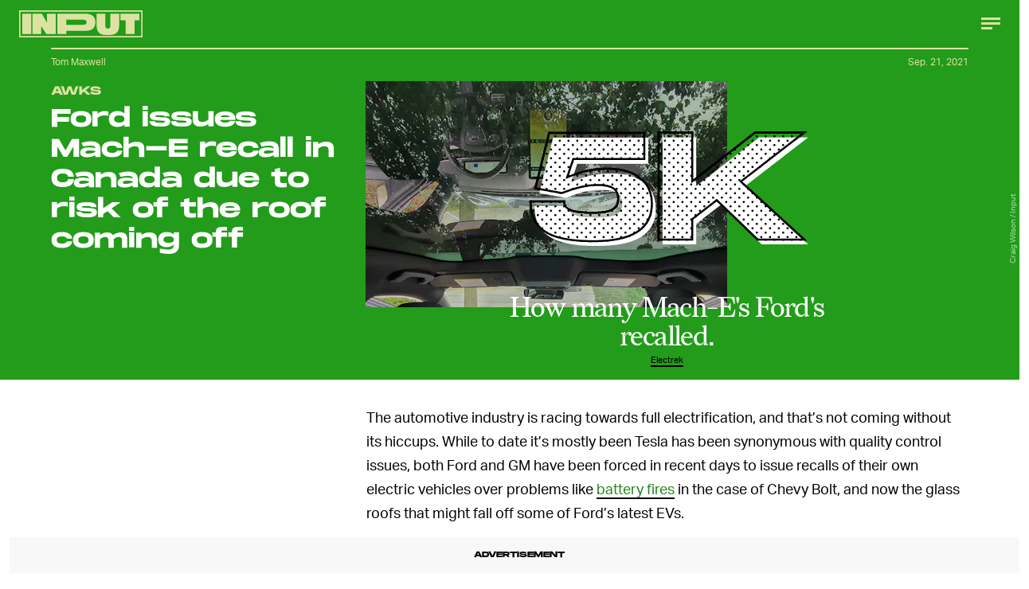

--- FILE ---
content_type: text/html; charset=utf-8
request_url: https://www.google.com/recaptcha/api2/aframe
body_size: 268
content:
<!DOCTYPE HTML><html><head><meta http-equiv="content-type" content="text/html; charset=UTF-8"></head><body><script nonce="AazpfBCWNxnWnwvLUdOjDw">/** Anti-fraud and anti-abuse applications only. See google.com/recaptcha */ try{var clients={'sodar':'https://pagead2.googlesyndication.com/pagead/sodar?'};window.addEventListener("message",function(a){try{if(a.source===window.parent){var b=JSON.parse(a.data);var c=clients[b['id']];if(c){var d=document.createElement('img');d.src=c+b['params']+'&rc='+(localStorage.getItem("rc::a")?sessionStorage.getItem("rc::b"):"");window.document.body.appendChild(d);sessionStorage.setItem("rc::e",parseInt(sessionStorage.getItem("rc::e")||0)+1);localStorage.setItem("rc::h",'1768717892796');}}}catch(b){}});window.parent.postMessage("_grecaptcha_ready", "*");}catch(b){}</script></body></html>

--- FILE ---
content_type: text/javascript;charset=UTF-8
request_url: https://pub.doubleverify.com/dvtag/28302690/DV1106764/pub.js
body_size: 15459
content:
/* HouseHold LegacyLayer */
(()=>{var Oe=Object.defineProperty,Et=Object.defineProperties,_t=Object.getOwnPropertyDescriptor,bt=Object.getOwnPropertyDescriptors;var $e=Object.getOwnPropertySymbols;var Ct=Object.prototype.hasOwnProperty,Pt=Object.prototype.propertyIsEnumerable;var we=(s,e,t)=>e in s?Oe(s,e,{enumerable:!0,configurable:!0,writable:!0,value:t}):s[e]=t,C=(s,e)=>{for(var t in e||(e={}))Ct.call(e,t)&&we(s,t,e[t]);if($e)for(var t of $e(e))Pt.call(e,t)&&we(s,t,e[t]);return s},ge=(s,e)=>Et(s,bt(e)),o=(s,e)=>Oe(s,"name",{value:e,configurable:!0});var u=(s,e,t,r)=>{for(var n=r>1?void 0:r?_t(e,t):e,i=s.length-1,l;i>=0;i--)(l=s[i])&&(n=(r?l(e,t,n):l(n))||n);return r&&n&&Oe(e,t,n),n};var a=(s,e,t)=>we(s,typeof e!="symbol"?e+"":e,t);var f=(s,e,t)=>new Promise((r,n)=>{var i=m=>{try{d(t.next(m))}catch(h){n(h)}},l=m=>{try{d(t.throw(m))}catch(h){n(h)}},d=m=>m.done?r(m.value):Promise.resolve(m.value).then(i,l);d((t=t.apply(s,e)).next())});var c=[];var _=[];for(let s=0;s<256;++s)_.push((s+256).toString(16).slice(1));function We(s,e=0){return(_[s[e+0]]+_[s[e+1]]+_[s[e+2]]+_[s[e+3]]+"-"+_[s[e+4]]+_[s[e+5]]+"-"+_[s[e+6]]+_[s[e+7]]+"-"+_[s[e+8]]+_[s[e+9]]+"-"+_[s[e+10]]+_[s[e+11]]+_[s[e+12]]+_[s[e+13]]+_[s[e+14]]+_[s[e+15]]).toLowerCase()}o(We,"unsafeStringify");var qe,It=new Uint8Array(16);function De(){if(!qe){if(typeof crypto=="undefined"||!crypto.getRandomValues)throw new Error("crypto.getRandomValues() not supported. See https://github.com/uuidjs/uuid#getrandomvalues-not-supported");qe=crypto.getRandomValues.bind(crypto)}return qe(It)}o(De,"rng");var wt=typeof crypto!="undefined"&&crypto.randomUUID&&crypto.randomUUID.bind(crypto),Ue={randomUUID:wt};function Ot(s,e,t){var n,i,l;if(Ue.randomUUID&&!e&&!s)return Ue.randomUUID();s=s||{};let r=(l=(i=s.random)!=null?i:(n=s.rng)==null?void 0:n.call(s))!=null?l:De();if(r.length<16)throw new Error("Random bytes length must be >= 16");if(r[6]=r[6]&15|64,r[8]=r[8]&63|128,e){if(t=t||0,t<0||t+16>e.length)throw new RangeError(`UUID byte range ${t}:${t+15} is out of buffer bounds`);for(let d=0;d<16;++d)e[t+d]=r[d];return e}return We(r)}o(Ot,"v4");var Ne=Ot;var Q=o(()=>Ne(),"uuid");var ie=o((s,e)=>(...t)=>{try{let r=s(...t);return r instanceof Promise?r.then(n=>n,n=>e(n,...t)):r}catch(r){return e(r,...t)}},"withErrorHandler");var ae,le,ue,k=class k{constructor(e,t){a(this,"collections",new Set);a(this,"children",new k.Set);a(this,"beforeDestroyed");this.beforeDestroyed=t!=null?t:()=>{};for(let[r,n]of Object.entries(e))Object.defineProperty(this,r,{value:n});e.parent!=null&&(e.parent.destroyed?this.destroy():e.parent.children.add(this))}static Create(e,t){return new k(e,t)}static CreateRoot(e,t){return new k(e,t)}destroy(){if(this.beforeDestroyed!=null){try{this.beforeDestroyed(this)}catch(e){}for(let e of this.children)e.destroy();this.beforeDestroyed=void 0;for(let e of this.collections)e.delete(this)}return this}get destroyed(){return this.beforeDestroyed==null}};o(k,"EntityClass"),a(k,"Set",(ae=class extends Set{add(t){return t.destroyed||(t.collections.add(this),super.add(t)),this}delete(t){return t.collections.delete(this),super.delete(t)}clear(){for(let t of this.values())t.collections.delete(this);super.clear()}peek(){return this.values().next().value}conjure(t){let r=this.peek();return r==null&&(r=t(),this.add(r)),r}},o(ae,"EntitySet"),ae)),a(k,"Map",(le=class extends Map{set(t,r){return t.destroyed||(t.collections.add(this),super.set(t,r)),this}delete(t){return t.collections.delete(this),super.delete(t)}clear(){for(let t of this.keys())t.collections.delete(this);return super.clear()}summon(t,r){let n=super.get(t);return n==null&&(n=r,this.set(t,n)),n}conjure(t,r){let n=super.get(t);return n==null&&(n=r(),this.set(t,n)),n}},o(le,"EntityMap"),le)),a(k,"Link",(ue=class extends k.Map{get(t){return super.conjure(t,()=>new k.Set)}},o(ue,"EntityLink"),ue));var ne=k,S;(i=>(i.Set=ne.Set,i.Map=ne.Map,i.Link=ne.Link,i.Create=ne.Create,i.CreateRoot=ne.CreateRoot))(S||(S={}));var Ae=class Ae{constructor(e,t,r){a(this,"_message","unknown");a(this,"_trace",[]);a(this,"_silenced",!1);if(e instanceof Ae)return e.addToTrace(r,t);typeof e=="object"&&e!=null&&"message"in e&&typeof e.message=="string"?this._message=e.message:this._message=`${e}`,this.addToTrace(r,t)}get message(){return this._message}get trace(){return this._trace}get silenced(){return this._silenced}silence(){return this._silenced=!0,this}addToTrace(e,t){return this._trace.unshift(e),this.maybeCompleteTrace(t),this}maybeCompleteTrace(e){return f(this,null,function*(){let t=this._trace.length;yield Promise.resolve(),yield Promise.resolve(),yield Promise.resolve(),!this.silenced&&t===this._trace.length&&e(this)})}};o(Ae,"TracedError");var pe=Ae;var Me=class Me{constructor(e){a(this,"moduleInstances",new Map);a(this,"methodsToExecute",[]);a(this,"errorHandlers",[]);a(this,"activeSession",null);a(this,"executedMethodIndex",0);this.initializeModules(e)}initializeModules(e){let t=e.map(r=>this.createModule(r));for(let r of t)this.applyModuleDecoration(r),this.applyExecuteDecoration(r),this.applyPluginDecoration(r),this.applyErrorDecoration(r),this.applyCatchErrorDecoration(r)}get session(){if(this.activeSession==null)throw new Error("Core has no active session");return this.activeSession}inject(e){let t=this.modules,r=[];for(let n of e){let i=t[n.name];i==null?r.push(n):this.moduleInstances.set(n,i)}this.initializeModules(r),this.execute()}get(e){return this.getModule(e)}execute(){this.activeSession==null&&(this.activeSession=S.CreateRoot({id:Q()}));for(let e of this.methodsToExecute.slice(this.executedMethodIndex))e();this.executedMethodIndex=this.methodsToExecute.length}reset(){this.activeSession!=null&&(this.activeSession.destroy(),this.activeSession=null,this.executedMethodIndex=0)}get modules(){let e={};for(let[t,r]of this.moduleInstances)e[t.name]=r;return e}getModule(e){let t=this.moduleInstances.get(e);if(t==null)throw new Error(`module not in core: ${e.name}`);return t}createModule(e){if(e.prototype.moduleConfig==null)throw new Error(`not a module: ${e.name}`);let t=new e;return t.core=this,this.moduleInstances.set(e,t),t}applyModuleDecoration(e){var r;let t=e.constructor.prototype.moduleConfig;for(let{method:n}of t)e[n]=ie(e[n].bind(e),(i,...l)=>{throw this.traceError(i,`${e.constructor.name}.${n}(${l.map(d=>typeof d).join(",")})`)});(r=e.plugins)!=null||(e.plugins={}),e.pluginFunctions={};for(let n of Object.keys(e.plugins))e.pluginFunctions[n]=[],e.plugins[n]=(...i)=>{let l=[];for(let d of e.pluginFunctions[n])d(l,...i);return l}}applyExecuteDecoration(e){var r;let t=(r=e.constructor.prototype.executeConfig)!=null?r:[];for(let{method:n}of t)this.methodsToExecute.push(ie(e[n],i=>{this.traceError(i,"@execute")}))}applyPluginDecoration(e){var r;let t=(r=e.constructor.prototype.pluginConfig)!=null?r:[];for(let{PluggableClass:n,category:i,method:l}of t)this.getModule(n).pluginFunctions[i].push(ie((d,...m)=>{d.push(e[l](...m))},d=>{this.traceError(d,`@plugin(${n.name},'${i}')`)}))}applyErrorDecoration(e){var r;let t=(r=e.constructor.prototype.errorConfig)!=null?r:[];for(let{method:n}of t)this.errorHandlers.push(ie(e[n],i=>{i instanceof pe&&i.silence()}))}applyCatchErrorDecoration(e){var r;let t=(r=e.constructor.prototype.catchErrorConfig)!=null?r:[];for(let{method:n}of t)e[n]=ie(e[n],i=>{this.traceError(i,"@catchError")})}traceError(e,t){return new pe(e,r=>this.reportError(r),t)}reportError(e){for(let t of this.errorHandlers)t(e.message,[...e.trace])}};o(Me,"Core");var me=Me;var Le=[],ve=Le;var p=o(s=>{let e=s.prototype,t=Object.getOwnPropertyNames(e).filter(r=>{var n;return r!=="constructor"&&((n=Object.getOwnPropertyDescriptor(e,r))==null?void 0:n.value)instanceof Function});e.moduleConfig=t.map(r=>({method:r})),Le.push(s)},"moduleClass"),z=o(s=>e=>{},"attachModule"),P=o((s,e)=>{var t;s.executeConfig=(t=s.executeConfig)!=null?t:[],s.executeConfig.push({method:e})},"executeMethod"),T=o((s,e)=>(t,r)=>{var n;t.pluginConfig=(n=t.pluginConfig)!=null?n:[],t.pluginConfig.push({PluggableClass:s,category:e,method:r})},"pluginMethod"),fe=o((s,e)=>{var t;s.catchErrorConfig=(t=s.catchErrorConfig)!=null?t:[],s.catchErrorConfig.push({method:e})},"catchErrorMethod"),ke=o((s,e)=>{var t;s.errorConfig=(t=s.errorConfig)!=null?t:[],s.errorConfig.push({method:e})},"errorMethod");var Ee=o(s=>{let e=s.split("/").map(n=>n.trim()).filter(n=>n.length>0);if(e.length<2)return;let t=e[0].split(",",1)[0],r=Number(t);return Number.isNaN(r)?void 0:`${r}`},"getNetworkCodeFromAdUnit");var de=o(s=>{if(s==null)return[];let e=He(s);return e!=null?[e]:Array.isArray(s)?s.map(He).filter(t=>t!=null):[]},"parseSlotSizes"),He=o(s=>{if(s==null)return null;if(typeof s=="string")return{label:s};if(Array.isArray(s)){if(s.length===1&&typeof s[0]=="string")return{label:s[0]};if(s.length===2&&typeof s[0]=="number"&&typeof s[1]=="number")return{width:s[0],height:s[1]}}if(typeof s=="object"){let{label:e,width:t,height:r}=s;if(typeof t=="number"&&typeof r=="number")return{width:t,height:r};if(typeof e=="string")return{label:e}}return null},"parseSlotSize");var Xe=o(s=>{try{return s.getSizes()}catch(e){return[]}},"getGptSlotSizesSafe");var Je=o((s,e)=>{let t=s.getAdUnitPath(),r=Ee(t);return{id:t,network:r,sizes:de(Xe(s)),position:e!=null?s.getTargeting(e)[0]:void 0}},"gptSlotToAdUnit");var X=class{_getConfiguredAdServers(){try{return c}catch(e){return[]}}get(e,t){if(t!=null)return this._getConfiguredAdServers().find(r=>r.type===e&&r.adServerAccountId===t)}};o(X,"AdServerConfigs"),X=u([p],X);var R=class{constructor(){a(this,"timeFunction",new S.Map)}window(){return window}document(){return this.window().document}pageUrl(){var e,t;return(t=(e=this.window().location)==null?void 0:e.href)!=null?t:""}hostname(){return new URL(this.pageUrl()).hostname}time(){return this.timeFunction.conjure(this.core.session,()=>{let e=this.window(),t=!1;try{t=typeof e.performance.now()=="number"}catch(r){}return t?()=>Math.floor(e.performance.now()):()=>e.Date.now()})()}sendBeacon(e){try{let t=this.window().navigator;typeof(t==null?void 0:t.sendBeacon)=="function"?t.sendBeacon(e):new Image().src=e}catch(t){}}};o(R,"Env"),R=u([p],R);var y=class{constructor(){a(this,"plugins",{slotDiscovered:o((e,t)=>[],"slotDiscovered")});a(this,"slots",new S.Set)}getSlot(e,t){for(let r of this.slots)if(r.adServer===e&&r.elementId===t)return r}getSlots(e){let t=[...this.slots];return e==null?t:t.filter(r=>r.adServer===e)}createSlot(e,t,r,n,i,l){let d=this.getSlot(e,r);d!=null&&d.destroy();let m=S.Create({parent:this.core.session,adServer:e,elementId:r,adUnit:n,adServerConfig:i,uuid:Q(),creationTime:Date.now()});return this.slots.add(m),l==null||l(m),this.plugins.slotDiscovered(m,t),m}};o(y,"SlotStore"),y=u([p],y);var he=o((...s)=>{let e=[];for(let t of s)if(t!=null)for(let r of t)e.includes(r)||e.push(r);return e},"mergeUnique");var v=class{constructor(){a(this,"plugins",{getAdServerTargeting:o((e,t)=>[],"getAdServerTargeting"),setAdServerTargeting:o((e,t,r)=>[],"setAdServerTargeting")});a(this,"globalTargeting",{});a(this,"slotTargeting",new S.Map)}getGlobalTargeting(e){var t;return(t=this.globalTargeting[e])!=null?t:{}}_getSlotTargeting(e){return this.slotTargeting.summon(e,{})}_getTargetingKeys(e){return he(Object.keys(this.getGlobalTargeting(e.adServer)),Object.keys(this._getSlotTargeting(e)))}_getTargetingValues(e,t){return he(this.getGlobalTargeting(e.adServer)[t],this._getSlotTargeting(e)[t])}getTargeting(e){let t={};for(let r of this._getTargetingKeys(e))t[r]=this._getTargetingValues(e,r);return t}setSlotTargeting(e,t,r=!1){var l;let n=Object.keys(t),i=this._getSlotTargeting(e);for(let d of n)i[d]=he(t[d],r?(l=this.slotTargeting.get(e))==null?void 0:l[d]:null);this.setAdServerTargeting(e,n)}setGlobalTargeting(e,t,r=!1){var i,l;let n=Object.keys(t);for(let d of e){for(let m of n)(l=(i=this.globalTargeting)[d])!=null||(i[d]={}),this.globalTargeting[d][m]=he(t[m],r?this.globalTargeting[d][m]:null);for(let m of this.core.get(y).getSlots(d))this.setAdServerTargeting(m,n)}}getAdServerTargeting(e,t){var r;return(r=this.plugins.getAdServerTargeting(e,t).find(n=>n.length!==0))!=null?r:[]}setAdServerTargeting(e,t){t==null&&(t=this._getTargetingKeys(e));for(let r of t)this.plugins.setAdServerTargeting(e,r,this._getTargetingValues(e,r))}_onSlotDiscovered(e){this.setAdServerTargeting(e)}};o(v,"TargetingHub"),u([T(y,"slotDiscovered")],v.prototype,"_onSlotDiscovered",1),v=u([p],v);var qt=[[/((\?)|&)(?:amp_lite|fr=operanews)/g,"$2"],[/(^https?:\/\/)(www\.)/g,"$1"],[/(((\?)|&|%3F|%26|;)(?:utm_campaign|utm_source|utm_content|utm_term|utm_viral|utm_medium|utm_identifier|utm_key|fb_source|referrer|referer|ref|rand|rnd|randid|\.?rand|\.?partner|cb|count|adid|session|sessionid|session_redirect|param\d|userinfo|uid|refresh|ocid|ncid|clickenc|fbclid|amp_js_v|amp_gsa|ns_source|ns_campaign|ns_mchanel|ns_mchannel|ns_linkname|ns_fee|src|ex_cid|usqp|source|xid|trkid|utm_social-type|mbid|utm_brand|__twitter_impression|utm_referrer|CMP|cmp|_cmp|cq_cmp)=[^&]*)/g,"$3"],[/[/.]amp(?:\/[?&]*)?$/g,""],[/((\?)|&)(?:outputType|isFollow|suppressMediaBar|cid|ICID|icid|bdk|wtu_id_h|utm_placement|intcmp|_native_ads|traffic_source|entry|\.tsrc|autoplay|autostart|dc_data|influencer|pubdate|utm_hp_ref|redirect|service|refresh_ce|refresh_cens|xcmg|target_id|_amp)=[^&]*/g,"$2"],[/(\?|&)(?:amp)(?:&|$|=[^&]*)/g,"$1"]],Dt=[[/(?:\/|\/\?|\?|&|\/\$0|#[\s\S]*)+$/g,""],[/(?:\/|\/\?|\?|&|\/\$0|#[\s\S]*)+$/g,""]],Ze=o((s,e)=>{for(let[t,r]of s)e=e.replace(t,r);return e},"replaceByRules"),et=o(s=>{let e=Ze(qt,s);return Ze(Dt,e)},"normalizeUrl");var tt=o(s=>s.split("?",1)[0].split("#",1)[0],"stripUrlQuery");var D=class{getTagInfo(){return typeof CTX=="undefined"||typeof CMP=="undefined"?null:{ctx:CTX,cmp:CMP}}getShortCommitId(){return"e6b31d4"}getBuildTimestamp(){return 1768716033904}getAuthToken(){return typeof AUTH_TOKEN=="undefined"?"default":AUTH_TOKEN}};o(D,"DefinedVariables"),D=u([p],D);var rt=o((s,e)=>{try{let t=new URLSearchParams(s),r=t.get("ctx"),n=t.get("cmp");if(r!=null&&n!=null)return{ctx:r,cmp:n,prefetch:e,legacy:!0}}catch(t){}return null},"parseInfo"),st=o(s=>{var e;return s.pathname!=="/signals/pub.js"?null:(e=rt(s.search,!0))!=null?e:rt(s.hash.substring(1).split("?")[0],!1)},"parseLegacyPagetagUrl");var Ut=1e3,Nt=/^\/dvtag\/([^/]+)\/([^/]+)\/pub\.js$/,b=class{constructor(){a(this,"visit");a(this,"tagInfo");a(this,"currentScriptBaseUrlCache");a(this,"plugins",{newVisit:o(e=>[],"newVisit"),overrideTagInfo:o(e=>[],"overrideTagInfo")});a(this,"_normalizeUrl",et)}_initialize(){this.getTagInfo(),this.getCurrentScriptBaseUrl(),this.updateVisit(!1),this.plugins.newVisit(this.visit),this._installNavigationListener()}getTagInfo(){var e;if(this.tagInfo==null){try{this.tagInfo=this._parseTagInfo()}catch(r){}(e=this.tagInfo)!=null||(this.tagInfo={ctx:"unknown",cmp:"unknown"});let t=this.plugins.overrideTagInfo(this.tagInfo);t.length>0&&(this.tagInfo=C(C({},this.tagInfo),t[0]))}return this.tagInfo}_parseTagInfo(){let e=this.core.get(D).getTagInfo();if(e!=null)return e;let t=this._getCurrentScriptSrc();if(t==null)return null;let r=new URL(t,"https://pub.doubleverify.com"),n=r.pathname,i=Nt.exec(n);if(i!=null){let[,l,d]=i;return{ctx:l,cmp:d}}return st(r)}_getCurrentScriptSrc(){var e,t;return(t=(e=this.core.get(R).window().document.currentScript)==null?void 0:e.getAttribute("src"))!=null?t:null}getCurrentScriptBaseUrl(){if(this.currentScriptBaseUrlCache!==void 0)return this.currentScriptBaseUrlCache;let e=this._getCurrentScriptSrc();if(e==null)return null;try{e.startsWith("//")&&(e="https:"+e);let{origin:t,pathname:r}=new URL(e),n=r.split("/").slice(0,-1).join("/");return this.currentScriptBaseUrlCache=`${t}${n}/`,this.currentScriptBaseUrlCache}catch(t){return null}}updateVisit(e=!0){var r,n;let t=this.getStrippedPageUrl();if(this.visit==null||this.visit.strippedUrl!==t){let i=Q();this.visit={strippedUrl:t,normalizedUrl:this._normalizeUrl(this.core.get(R).window().location.href),uuid:i,sessionUuid:(n=(r=this.visit)==null?void 0:r.sessionUuid)!=null?n:i},e&&this.plugins.newVisit(this.visit)}return this.visit}getVisit(){var e;return(e=this.visit)!=null?e:this.updateVisit(!1)}getStrippedPageUrl(){return tt(this.core.get(R).window().location.href)}getNormalizedPageUrl(){return this.getVisit().normalizedUrl}getVisitUuid(){return this.getVisit().uuid}getSessionUuid(){return this.getVisit().sessionUuid}_installNavigationListener(){var r;let e=this.core.get(R).window(),t=o(()=>this.updateVisit(!0),"cb");((r=e.navigation)==null?void 0:r.addEventListener)!=null?e.navigation.addEventListener("navigatesuccess",t):setInterval(t,Ut)}};o(b,"Context"),u([P],b.prototype,"_initialize",1),b=u([p],b);var oe=o(()=>(...s)=>[],"apiPlugin"),I=class{constructor(){a(this,"plugins",{queueAdRequest:oe(),defineSlot:oe(),adRendered:oe(),adRemoved:oe(),getTargeting:oe(),addEventListener:o((e,t)=>[],"addEventListener"),removeEventListener:o((e,t)=>[],"removeEventListener"),toggleDebugMode:oe(),_debugScriptLoaded:oe()})}_initialize(){var r;let e=this.core.get(R).window(),t=(r=e.dvtag)!=null?r:{};e.dvtag=t,t.queueAdRequest=this.queueAdRequest,t.defineSlot=this.defineSlot,t.adRendered=this.adRendered,t.adRemoved=this.adRemoved,t.getTargeting=this.getTargeting,t.addEventListener=this.addEventListener,t.removeEventListener=this.removeEventListener,t.toggleDebugMode=this.toggleDebugMode,t._debugScriptLoaded=this._debugScriptLoaded}queueAdRequest(...e){this.plugins.queueAdRequest(...e)}defineSlot(...e){this.plugins.defineSlot(...e)}adRendered(...e){this.plugins.adRendered(...e)}adRemoved(...e){this.plugins.adRemoved(...e)}getTargeting(...e){var t;return(t=this.plugins.getTargeting(...e)[0])!=null?t:{}}addEventListener(e,t){this.plugins.addEventListener(e,t)}removeEventListener(e,t){this.plugins.removeEventListener(e,t)}toggleDebugMode(...e){this.plugins.toggleDebugMode(...e)}_debugScriptLoaded(...e){this.plugins._debugScriptLoaded(...e)}};o(I,"Api"),u([P],I.prototype,"_initialize",1),I=u([p],I);var Ge=class Ge{constructor(){a(this,"pending",[]);a(this,"flushing",!1)}push(e){this.pending.push(e),this.flush()}flush(){return f(this,null,function*(){var t;if(this.flushing)return;this.flushing=!0;let e=this.pending.shift();for(;e!=null;){try{yield e.promise}catch(r){}try{(t=e.callback)==null||t.call(e)}catch(r){}e=this.pending.shift()}this.flushing=!1})}};o(Ge,"AsyncQueue");var _e=Ge;var A=class{constructor(){a(this,"plugins",{adRequestQueued:o(e=>[],"adRequestQueued"),adRequestTimedOut:o(e=>[],"adRequestTimedOut"),adRequestBeforeRelease:o(e=>[],"adRequestBeforeRelease"),adRequestCompleted:o(e=>[],"adRequestCompleted")});a(this,"queue",new _e);a(this,"adRequestCounter",0)}_queueAdRequest(e={}){var i,l;let t={index:this.adRequestCounter++,status:"queued",timeoutValue:(i=e.timeout)!=null?i:0,onDvtagReadyCalled:(l=e.timestamp)!=null?l:0,waitingStarted:new Date().getTime(),internal:e.internal};this.core.get(b).updateVisit(),this.plugins.adRequestQueued(t);let r=e.callback;r===void 0?e.callback=()=>{}:r===null?t.status="tag-timeout":e.callback=()=>{t.status="queue-timeout",t.callbackCalled=new Date().getTime(),e.callback=null,this.plugins.adRequestTimedOut(t);try{r()}catch(d){}};let n=o(()=>{if(e.callback!=null){e.callback=null,t.status="success",t.callbackCalled=new Date().getTime(),this.plugins.adRequestBeforeRelease(t);try{r==null||r()}catch(d){}}else this.plugins.adRequestBeforeRelease(t);t.waitingEnded=new Date().getTime(),this.plugins.adRequestCompleted(t)},"onAsyncOperationsCompleted");this.queue.push({callback:n,adRequest:t})}delayAdRequests(e){this.queue.push({promise:e})}};o(A,"AdRequestQueue"),u([T(I,"queueAdRequest")],A.prototype,"_queueAdRequest",1),A=u([p],A);var nt="DVR",K=class{constructor(){a(this,"plugins",{dvRequiredDataUpdated:o(e=>[],"dvRequiredDataUpdated")});a(this,"_pageSignalsRequestIds",new S.Map);a(this,"_userSignalsRequestIds",new S.Map)}getRequestIds(){var t,r;let e=[...(t=this._userSignalsRequestIds.get(this.core.session))!=null?t:[],...(r=this._pageSignalsRequestIds.get(this.core.session))!=null?r:[]];return e.length>0?e.join(","):null}recordRequiredDataAndGetTargeting(e,t){let r=C({},t),n=r[nt];return n!=null&&((e?this._pageSignalsRequestIds:this._userSignalsRequestIds).set(this.core.session,n),this.plugins.dvRequiredDataUpdated(this.getRequestIds()),delete r[nt]),r}};o(K,"DvRequiredData"),K=u([p],K);var Qe="qt_loaded";var U=class{constructor(){a(this,"cache",new S.Map)}_performFetchJson(e,t){return f(this,null,function*(){let r=this.core.get(R).window().fetch,n=e;if(t!=null&&t.authToken){let i=this.core.get(D).getAuthToken(),l=new URL(e);l.searchParams.set("token",i),n=l.href}try{return yield r(n).then(i=>i.json())}catch(i){return null}})}fetchJson(e,t){return f(this,null,function*(){let r=this.cache.summon(this.core.session,{}),n=r[e];return n==null&&(n=this._performFetchJson(e,t),r[e]=n),yield n})}};o(U,"Fetch"),U=u([p],U);var Se=["BSC","ABS","CCT","CBS"],Be=["IDS"],Te=["VLP","TVP"],Lt=[...Se,...Be,...Te],ko=[...Se,...Be,...Te].filter(s=>s!=="CCT"),ot=o(s=>Lt.includes(s.toUpperCase()),"isSignal"),it=o(s=>Te.includes(s.toUpperCase()),"isSlotSignal"),at=o(s=>Be.includes(s.toUpperCase()),"isUserSignal"),lt=o(s=>Se.includes(s.toUpperCase()),"isPageSignal");var be=o(s=>s==null?"":`@${s}`,"getPositionSuffix");var kt=/^(\d+)x(\d+)$/,ut=o(s=>s==="all"?[]:s.split(",").map(e=>{let t=e.match(kt);return t==null?{label:e}:{width:parseInt(t[1],10),height:parseInt(t[2],10)}}),"stringToSlotSizes"),Ve=o(s=>s.length===0?"all":s.map(({width:e,height:t,label:r})=>r!=null?r:`${e}x${t}`).join(","),"slotSizesToString"),dt=o(s=>s==null?"":s.length>0&&s.every(({label:r})=>r==null)?Ve(s):"","slotSizesToStringIfSpecific");var Qt="https://pub.doubleverify.com/dvtag/signals/",N=class{_getBaseUrl(e){let t=this.core.get(b),{ctx:r,cmp:n}=t.getTagInfo(),i=t.getNormalizedPageUrl();try{i=new URL(i).origin}catch(d){}let l=new URL(e,Qt);return l.searchParams.set("ctx",r),l.searchParams.set("cmp",n),l.searchParams.set("url",i),l}getUserTargetingUrl(e){let t=this._getBaseUrl("ids/pub.json");return e.includes("IDS")&&t.searchParams.set("ids","1"),t.href}getPageTargetingUrl(e,t){let r=this._getBaseUrl("bsc/pub.json");return r.searchParams.set("url",t),e.includes("BSC")&&r.searchParams.set("bsc","1"),e.includes("ABS")&&r.searchParams.set("abs","1"),e.includes("CBS")&&r.searchParams.set("cbs","1"),e.includes("CCT")&&r.searchParams.set("cct","1"),r.href}getSlotTargetingUrl(e,t){var i;let r=this._getBaseUrl("vlp/pub.json");e.includes("VLP")&&r.searchParams.set("vlp","1"),e.includes("TVP")&&r.searchParams.set("tvp","1");let n=0;for(let l of t){let{id:d,position:m,sizes:h}=(i=l.adUnit)!=null?i:{},E=d+be(m);r.searchParams.set(`slot-${n++}-${E}`,dt(h))}return r.href}};o(N,"SignalsUrlBuilder"),N=u([p],N);var J=class{constructor(){a(this,"cache",{})}_fetchFreshSignals(e,t){return f(this,null,function*(){if(!t.some(lt))return{};let r=this.core.get(N).getPageTargetingUrl(t,e),n=yield this.core.get(U).fetchJson(r,{authToken:!0});return n instanceof Object?n:{}})}fetchSignals(e,t=3){return f(this,null,function*(){let r=this.core.get(b),n=r.getNormalizedPageUrl(),i=r.getStrippedPageUrl();this.cache[i]==null&&(this.cache[i]=this._fetchFreshSignals(n,e));let l=yield this.cache[i];return this.core.get(b).getStrippedPageUrl()!==i&&t>0?this.fetchSignals(e,t-1):l})}};o(J,"PageSignals"),J=u([p],J);var Z=class{constructor(){a(this,"cache",{});a(this,"pendingSlots",[]);a(this,"pendingBulkRequest",null)}_scheduleBulkRequest(e){return f(this,null,function*(){yield Promise.resolve();let t=this.core.get(N).getSlotTargetingUrl(e,this.pendingSlots);this.pendingSlots=[],this.pendingBulkRequest=null;let r=yield this.core.get(U).fetchJson(t,{authToken:!0});return r instanceof Array?r:[]})}_fetchFreshSignals(e,t){return f(this,null,function*(){if(!t.some(it))return{};let r=this.pendingSlots.push(e)-1;this.pendingBulkRequest==null&&(this.pendingBulkRequest=this._scheduleBulkRequest(t));let i=(yield this.pendingBulkRequest)[r];return i instanceof Object?i:{}})}_getCacheKey(e){var d,m;let{id:t,position:r,sizes:n}=(d=e.adUnit)!=null?d:{},i=t+be(r),l=(m=n==null?void 0:n.map(h=>{var E;return(E=h.label)!=null?E:`${h.width}x${h.height}`}).sort().join(","))!=null?m:"";return`${i}#${l}`}fetchSignals(e,t){return f(this,null,function*(){let r=this._getCacheKey(e);return this.cache[r]==null&&(this.cache[r]=this._fetchFreshSignals(e,t)),this.cache[r]})}};o(Z,"SlotSignals"),Z=u([p],Z);var ee=class{constructor(){a(this,"cache")}_fetchFreshSignals(e){return f(this,null,function*(){if(!e.some(at))return{};let t=this.core.get(N).getUserTargetingUrl(e),r=yield this.core.get(U).fetchJson(t,{authToken:!0});return r instanceof Object?r:{}})}fetchSignals(e){return f(this,null,function*(){return this.cache==null&&(this.cache=this._fetchFreshSignals(e)),this.cache})}};o(ee,"UserSignals"),ee=u([p],ee);var je=o(s=>[...new Set(s.filter(ot).map(e=>e.toLowerCase()))],"getGreenlightSignal");var x=class{constructor(){a(this,"plugins",{getEnabledSignals:o(()=>[],"getEnabledSignals"),getEnabledAdServers:o(()=>[],"getEnabledAdServers"),userTargetingUpdated:o(e=>[],"userTargetingUpdated"),pageTargetingUpdated:o(e=>[],"pageTargetingUpdated"),slotTargetingUpdated:o((e,t)=>[],"slotTargetingUpdated")})}getEnabledSignals(){return this.plugins.getEnabledSignals()}getEnabledAdServers(){return this.plugins.getEnabledAdServers()}_initialize(){this.getUserTargeting(),this.getPageTargeting()}_onAdRequestQueued(){this.getPageTargeting()}_onSlotDiscovered(e){this.getEnabledAdServers().includes(e.adServer)&&this.getSlotTargeting(e)}getUserTargeting(){return f(this,null,function*(){let e=this._fetchUserTargeting();return this.core.get(A).delayAdRequests(e),e})}getPageTargeting(){return f(this,null,function*(){let e=this._fetchPageTargeting();return this.core.get(A).delayAdRequests(e),e})}getSlotTargeting(e){return f(this,null,function*(){let t=this._fetchSlotTargeting(e);return this.core.get(A).delayAdRequests(t),t})}_fetchUserTargeting(){return f(this,null,function*(){let e=yield this.core.get(ee).fetchSignals(this.getEnabledSignals()),t=this.core.get(K).recordRequiredDataAndGetTargeting(!1,e);return this.core.get(v).setGlobalTargeting(this.getEnabledAdServers(),t),this._updateGlobalGreenlightSignal(t),this.plugins.userTargetingUpdated(t),t})}_fetchPageTargeting(){return f(this,null,function*(){let e=yield this.core.get(J).fetchSignals(this.getEnabledSignals()),t=this.core.get(K).recordRequiredDataAndGetTargeting(!0,e);return this.core.get(v).setGlobalTargeting(this.getEnabledAdServers(),t),this._updateGlobalGreenlightSignal(t),this.plugins.pageTargetingUpdated(t),t})}_fetchSlotTargeting(e){return f(this,null,function*(){if(e.adServer==="ast")return{};let t=yield this.core.get(Z).fetchSignals(e,this.getEnabledSignals());return this.core.get(v).setSlotTargeting(e,t),this._updateSlotGreenlightSignal(e,t),this.plugins.slotTargetingUpdated(e,t),t})}_updateGlobalGreenlightSignal(e){this.core.get(v).setGlobalTargeting(this.getEnabledAdServers(),{[Qe]:je(Object.keys(e))},!0)}_updateSlotGreenlightSignal(e,t){this.core.get(v).setSlotTargeting(e,{[Qe]:je(Object.keys(t))},!0)}};o(x,"Signals"),u([P],x.prototype,"_initialize",1),u([T(A,"adRequestQueued")],x.prototype,"_onAdRequestQueued",1),u([T(y,"slotDiscovered")],x.prototype,"_onSlotDiscovered",1),x=u([p],x);var M=class{constructor(){a(this,"pq",null)}getPq(){return this.pq==null&&(this.pq=this._initialize()),this.pq}getPts(){let e=this.getPq();return e.PTS==null&&(e.PTS={}),e.PTS}setApi(e){let t=this.getPq();t!=null&&(t.init=()=>{},t.loadSignals=e.loadSignals,t.loadSignalsForSlots=e.loadSignalsForSlots,t.getTargeting=e.getTargeting)}_pushToDvtagCmd(...e){var r,n;let t=this.core.get(R).window();t.dvtag=(r=t.dvtag)!=null?r:{},t.dvtag.cmd=(n=t.dvtag.cmd)!=null?n:[],t.dvtag.cmd.push(...e)}_initialize(){var n,i;let e=this.core.get(R).window();e.PQ=(n=e.PQ)!=null?n:{};let t=e.PQ;if(t.loaded)return{cmd:[],PTS:{}};t.loaded=!0,t.PTS=(i=t.PTS)!=null?i:{};let r=t.cmd;return t.cmd={push:o(l=>this._pushToDvtagCmd(l),"push")},Array.isArray(r)&&this._pushToDvtagCmd(...r),t}};o(M,"LegacyPq"),M=u([p],M);var ct=o(s=>{var r,n,i;let e=Q(),t={id:(n=(r=s.adUnitPath)!=null?r:s.invCode)!=null?n:s.tagId,sizes:de(ut((i=s.sizes)!=null?i:"all")),position:s.position};return{elementId:e,adUnit:t}},"parseLegacyAdUnit");var gt=o((s,e)=>{var n;let t=(n=s.IDS)==null?void 0:n[0];if(t==null)return;let r=parseInt(t);isNaN(r)||(e.IDS=r)},"setUserTargetingOnPts"),pt=o((s,e)=>{for(let t of Se)s[t]!=null&&(e[t]=s[t])},"setPageTargetingOnPts"),mt=o((s,e,t)=>{var d,m,h,E,L,se;let{adUnit:r}=s;if((r==null?void 0:r.id)==null)return;let n=r.id,i=Ve((d=r.sizes)!=null?d:[]),l=r.position;for(let H of Te){let Ie=e[H];Ie!=null&&((m=t[H])!=null||(t[H]={}),(E=(h=t[H])[n])!=null||(h[n]={}),t[H][n][i]=Ie[0],l!=null&&((se=(L=t[H][n])[l])!=null||(L[l]={}),t[H][n][l][i]=Ie[0]))}},"setSlotTargetingOnPts");var B=class{_initialize(){this.core.get(M).setApi({loadSignals:this.loadSignals.bind(this),loadSignalsForSlots:this.loadSignalsForSlots.bind(this),getTargeting:this.getTargeting.bind(this)})}_setUserTargetingOnPts(e){let t=this.core.get(M).getPts();gt(e,t)}_setPageTargetingOnPts(e){let t=this.core.get(M).getPts();pt(e,t)}_setSlotTargetingOnPts(e,t){let r=this.core.get(M).getPts();mt(e,t,r)}loadSignals(e,t){return f(this,null,function*(){yield this._onDvtagReady("loadSignals",t)})}loadSignalsForSlots(e,t,r){return f(this,null,function*(){let n=this.core.get(x),i=this.core.get(y);for(let d of e){let m=d.getSlotElementId(),h=i.getSlot("gpt",m);if(h==null){let E=Ee(d.getAdUnitPath()),L=this.core.get(X).get("gpt",E),se=L==null?void 0:L.adPositionKey;h=i.createSlot("gpt",0,m,Je(d,se),L)}n.getSlotTargeting(h)}let l=typeof t=="function"?t:r;yield this._onDvtagReady("loadSignalsForSlots",l)})}getTargeting(e,t){return f(this,null,function*(){var l;let r=this.core.get(x),n=this.core.get(y);for(let d of(l=e.adUnits)!=null?l:[]){let{elementId:m,adUnit:h}=ct(d),E=n.createSlot("legacy-api",0,m,h);r.getSlotTargeting(E)}let i=o(()=>t==null?void 0:t(void 0,this.core.get(M).getPts()),"callback");yield this._onDvtagReady("getTargeting",i)})}_getPubAdsTargeting(e){var t,r,n;return(n=(r=(t=this.core.get(R).window().googletag)==null?void 0:t.pubads)==null?void 0:r.call(t).getTargeting(e))!=null?n:[]}_onDvtagReady(e,t){return f(this,null,function*(){yield new Promise(r=>{this.core.get(R).window().dvtag.queueAdRequest({callback:o(()=>{try{t==null||t()}catch(n){}r()},"callback"),timestamp:new Date().getTime(),timeout:750,internal:!0})})})}};o(B,"LegacyLayer"),u([P],B.prototype,"_initialize",1),u([T(x,"userTargetingUpdated")],B.prototype,"_setUserTargetingOnPts",1),u([T(x,"pageTargetingUpdated")],B.prototype,"_setPageTargetingOnPts",1),u([T(x,"slotTargetingUpdated")],B.prototype,"_setSlotTargetingOnPts",1),B=u([p],B);var Y=class{constructor(){a(this,"plugins",{adRemoved:o(e=>[],"adRemoved")})}_monitorAdRemoval(e){let t=this.core.get(R).document().getElementById(e.elementId);if(t==null)return;S.Create({parent:e,observer:new MutationObserver(n=>{let i=n.length,l=0,d=t.children.length;for(let m=n.length-1;m>=0;m--){let h=n[m];if(d===0){this.plugins.adRemoved(e);break}if(l===i-1)break;let E=h.removedNodes.length-h.addedNodes.length;d+=E,l++}})},({parent:n,observer:i})=>{i.disconnect(),this.plugins.adRemoved(n)}).observer.observe(t,{childList:!0})}};o(Y,"AdRemoved"),u([T(y,"slotDiscovered")],Y.prototype,"_monitorAdRemoval",1),Y=u([p],Y);var G=class{constructor(){a(this,"adEmpty",new S.Map);a(this,"adRequestInFlight",new S.Map);a(this,"nonEmptyAdResponses",new S.Map);a(this,"creatives",new S.Link);a(this,"plugins",{adRequested:o(e=>[],"adRequested"),adRequestedOrInferred:o(e=>[],"adRequestedOrInferred"),adRendered:o((e,t)=>[],"adRendered"),adRemoved:o(e=>[],"adRemoved")})}setAdRequested(e){this.adRequestInFlight.set(e,!0),this.plugins.adRequested(e),this.plugins.adRequestedOrInferred(e)}setAdRendered(e,t){this.adRequestInFlight.get(e)!==!0&&this.plugins.adRequestedOrInferred(e),this._setAdRemoved(e),this.adEmpty.set(e,!1),this.adRequestInFlight.set(e,!1),t!=null&&this.nonEmptyAdResponses.set(e,this.nonEmptyAdResponses.summon(e,0)+1);let r=null;if(t!=null){let n=this.core.get(R).time();r=S.Create(C({parent:e,timestamp:n},t)),this.creatives.get(e).add(r)}this.plugins.adRendered(e,r)}_setAdRemoved(e){if(this.adEmpty.get(e)===!1){this.adEmpty.set(e,!0);for(let t of this.creatives.get(e))t.destroy();this.plugins.adRemoved(e)}}getNonEmptyAdRenderedCount(e){return this.nonEmptyAdResponses.summon(e,0)}};o(G,"AdServerHub"),u([T(Y,"adRemoved")],G.prototype,"_setAdRemoved",1),G=u([p],G);var ht=o(s=>{if(typeof s=="string"||Array.isArray(s)&&s.length===2&&s.every(e=>typeof e=="number"))return s;if(s!=null&&typeof s.width=="number"&&typeof s.height=="number")return[s.width,s.height]},"cleanSizeInput");var te=o(s=>{if(typeof s=="string")return s;if(typeof s=="number")return`${s}`},"cleanStringInput");var V=class{_defineSlot(e,t={}){if(typeof e!="string"||t==null||typeof t!="object")return;let r={id:te(t.id),network:te(t.network),sizes:t.sizes!=null?de(t.sizes):void 0,position:te(t.position)};this.core.get(y).createSlot("custom",0,e,r)}_adRendered(e,t){if(typeof e!="string"||t==null||typeof t!="object")return;let r=this.core.get(y).getSlot("custom",e);if(r==null)return;let n={type:"display",advertiserId:te(t.advertiserId),campaignId:te(t.campaignId),creativeId:te(t.creativeId),lineItemId:te(t.lineItemId),renderedSize:ht(t.renderedSize)};this.core.get(G).setAdRendered(r,n)}_getTargeting(e){let t=this.core.get(v);if(typeof e!="string")return t.getGlobalTargeting("custom");let r=this.core.get(y).getSlot("custom",e);return r==null?t.getGlobalTargeting("custom"):t.getTargeting(r)}};o(V,"CustomAdServer"),u([T(I,"defineSlot")],V.prototype,"_defineSlot",1),u([T(I,"getTargeting")],V.prototype,"_getTargeting",1),V=u([p],V);var St=o((s,e)=>(e==null?void 0:e.structuredClone)!=null?e.structuredClone(s):JSON.parse(JSON.stringify(s)),"deepClone");var Tt=o(s=>{if(typeof s!="object"||s===null||Array.isArray(s))return!1;let e=s;return e.gdprApplies!==void 0&&typeof e.gdprApplies!="boolean"&&e.gdprApplies!==0&&e.gdprApplies!==1||e.eventStatus!=="tcloaded"&&e.eventStatus!=="cmpuishown"&&e.eventStatus!=="useractioncomplete"&&e.eventStatus!==void 0||e.tcString!==void 0&&typeof e.tcString!="string"?!1:e.gdprApplies===!1||e.gdprApplies===0||e.gdprApplies===void 0?!(e.tcString!==void 0||e.purpose!==void 0||e.vendor!==void 0||e.publisher!==void 0):!(typeof e.tcString!="string"||!Bt(e.purpose)||!Vt(e.vendor)||!jt(e.publisher))},"isValidTCData"),Bt=o(s=>{if(typeof s!="object"||s===null)return!1;let e=s;return Ce(e.consents)&&Ce(e.legitimateInterests)},"isValidPurposeObject"),Vt=o(s=>{if(typeof s!="object"||s===null)return!1;let e=s;return Ce(e.consents)&&Ce(e.legitimateInterests)},"isValidVendorObject"),jt=o(s=>{if(typeof s!="object"||s===null||s===void 0)return!1;let e=s;return!(e.restrictions!==void 0&&!Ft(e.restrictions))},"isValidPublisherObject"),Ce=o(s=>typeof s!="object"||s===null?!1:Object.entries(s).every(([e,t])=>{let r=parseInt(e,10);return!isNaN(r)&&(typeof t=="boolean"||t===void 0)}),"isRecordOfBooleansOrUndefined"),Ft=o(s=>typeof s!="object"||s===null?!1:Object.entries(s).every(([e,t])=>{let r=parseInt(e,10);return isNaN(r)||typeof t!="object"||t===null?!1:Object.entries(t).every(([n,i])=>{let l=parseInt(n,10),d=Number(i);return!isNaN(l)&&!isNaN(d)&&d>=0&&d<=3})}),"isValidPublisherRestrictions");var Re=126,Rt=2,zt=20,Kt=250;var $=class{constructor(){a(this,"firstResultPromise",new S.Map);a(this,"tcState",new S.Map);a(this,"declaredPurposes",new S.Map);a(this,"plugins",{signalReady:o(()=>[],"signalReady")})}getTcState(){return C({},this.tcState.conjure(this.core.session,()=>({apiAvailable:this._getCmpApi()!=null,applies:"",signalSettled:!1,tcString:""})))}getDeclaredPurposes(){return C({},this.declaredPurposes.conjure(this.core.session,()=>({purposes:[],flexiblePurposes:[2,7,8,10],legIntPurposes:[2,7,8,10]})))}getTcStateAsync(){return f(this,null,function*(){return yield this._getTcStatePromise(),this.getTcState()})}apiAvailable(){return this.getTcState().apiAvailable}applies(){let e=this.getTcState();return e.applies==="1"?!0:e.applies==="0"?!1:void 0}hasLegalBasis(e){let{applies:t,tcString:r,purpose:n,vendor:i}=this.getTcState();if(t!=="1"||r===""||n==null||i==null)return;let l=this._getActiveLegalBasis(e);if(l!=null)return l===0?!1:l===1?n.consents[e]===!0&&i.consent===!0:n.legitimateInterests[e]===!0&&i.legitimateInterest===!0}_getTcStatePromise(){return f(this,null,function*(){return this.firstResultPromise.conjure(this.core.session,()=>this._monitorTcState()).catch(()=>{})})}_monitorTcState(){return f(this,null,function*(){let e=yield this._getCmpApiAsync();if(e!=null){try{e("getVendorList",Rt,(t,r)=>{var n;if(r===!0&&((n=t==null?void 0:t.vendors)==null?void 0:n[Re])!=null){let{purposes:i,flexiblePurposes:l,legIntPurposes:d}=t.vendors[Re];this._setDeclaredPurposes({purposes:i,flexiblePurposes:l,legIntPurposes:d})}})}catch(t){}yield new Promise(t=>{try{e("addEventListener",Rt,(r,n)=>{n===!0&&Tt(r)&&this._setTcState(r),t()})}catch(r){t()}})}})}_getCmpApiAsync(){return f(this,null,function*(){let e=this.core.get(R).window(),t=this._getCmpApi(),r=0;for(;t==null&&r<zt;)r++,yield new Promise(n=>e.setTimeout(n,Kt)),t=this._getCmpApi();return t})}_getCmpApi(){let t=this.core.get(R).window().__tcfapi;if(typeof t=="function")return t}_setDeclaredPurposes(e){this.declaredPurposes.set(this.core.session,{purposes:[...e.purposes],flexiblePurposes:[...e.flexiblePurposes],legIntPurposes:[...e.legIntPurposes]})}_setTcState(e){let t=this._convertTcDataToTcState(e);this.tcState.set(this.core.session,t),t.signalSettled&&this.plugins.signalReady()}_convertTcDataToTcState(e){let t=e.gdprApplies==null?"":e.gdprApplies===!0||e.gdprApplies===1?"1":"0",r=e.eventStatus==="tcloaded"||e.eventStatus==="useractioncomplete"||t==="0",n={apiAvailable:!0,applies:t,signalSettled:r,tcString:""};return!(e.gdprApplies===!0||e.gdprApplies===1)||e.tcString===""?n:ge(C({},n),{tcString:e.tcString,purpose:St(e.purpose),vendor:{legitimateInterest:e.vendor.legitimateInterests[Re]===!0,consent:e.vendor.consents[Re]===!0},publisherRestrictions:this._extractDvRestrictions(e.publisher.restrictions)})}_extractDvRestrictions(e){let t={};for(let[r,n]of Object.entries(e)){let i=n[Re];i!=null&&(t[Number(r)]=i)}return t}_getActiveLegalBasis(e){let t=this.getDeclaredPurposes(),{publisherRestrictions:r}=this.getTcState();if(r==null)return;let n=r[e];if(n===0)return 0;let i=t.legIntPurposes.includes(e)?2:t.purposes.includes(e)?1:0;if(i===0)return 0;if(n===1||n===2){let l=n===1?1:2,d=t.flexiblePurposes.includes(e);return i===l||d?l:0}return i}};o($,"Gdpr"),u([P],$.prototype,"_getTcStatePromise",1),$=u([p],$);var Yt="https://vtrk.doubleverify.com",yt="dvtag",$t=1,q=class{constructor(){a(this,"sharedDataPoints");a(this,"legacyAdRequestsSeen",0)}_onAdRequestCompleted(e){if(e.internal&&(this.legacyAdRequestsSeen+=1),e.index>0&&!(e.internal&&this.legacyAdRequestsSeen===1))return;let{timeoutValue:t,onDvtagReadyCalled:r,callbackCalled:n}=e,i=n!=null?n-r:t,{applies:l,apiAvailable:d}=this.core.get($).getTcState();this.fireEvent(e.index===0?"ad-request":"legacy-ad-request",{cd111:e.status,cm106:e.index,cm107:i,cd112:e.internal?"legacy":"modern",cd115:l,cm116:d?1:0},{sampleInterval:$t})}_getSharedDataPoints(){if(this.sharedDataPoints==null){let e=this.core.get(b),t=this.core.get(D),r=this.core.get(R),{ctx:n,cmp:i,legacy:l}=e.getTagInfo(),d=r.hostname(),m=e.getSessionUuid(),h=t.getShortCommitId(),E=e.getCurrentScriptBaseUrl(),L;if(E!=null){let se=new URL(E);se.hostname.endsWith(".doubleverify.com")?L="com":se.hostname.endsWith(".dv.tech")&&(L="tech")}this.sharedDataPoints={cd102:h,cd103:"",cd107:m,cd109:l?"legacy":"modern",cd200:L,cd108:"",cd105:n,cd106:i,cd104:d}}return this.sharedDataPoints}fireEvent(e,t,{sampleInterval:r=1,trackerUuid:n=Q(),spoofWrapperId:i=!1}={}){if(Math.random()>=1/r)return;t=ge(C(C({},t),this._getSharedDataPoints()),{cd101:e,cm101:r});let l=ge(C({ec:yt,ea:t.cd101,ctx:i?yt:t.cd105,cmp:t.cd106},t),{cid:n,t:"event",v:1,z:n,cd160:n}),d=new URL(Yt);for(let[m,h]of Object.entries(l))h!=null&&d.searchParams.set(m,`${h}`);this.core.get(R).sendBeacon(d.href)}};o(q,"Events"),u([T(A,"adRequestCompleted")],q.prototype,"_onAdRequestCompleted",1),q=u([p],q);var W=class{constructor(){a(this,"restoreCount",0)}getRestoreCount(){return this.restoreCount}_restoreTargeting(){let e=this.core.get(v);for(let t of this.core.get(y).getSlots()){if(t.adServer==="custom"||t.adServer==="legacy-api")continue;let r=e.getTargeting(t),n=Object.keys(r)[0];n!=null&&e.getAdServerTargeting(t,n).length===0&&(e.setAdServerTargeting(t),this.restoreCount+=1)}}};o(W,"TargetingRestorer"),u([T(A,"adRequestQueued")],W.prototype,"_restoreTargeting",1),W=u([p],W);var ze=class ze{constructor(){a(this,"total",0);a(this,"dataPoints",0)}push(e){return this.total+=e,this.dataPoints+=1,this}get(){return this.total/this.dataPoints}getRounded(){return Math.round(this.get())}};o(ze,"Average");var ye=ze;var re=o(()=>{var s,e,t;return Math.floor((t=(e=(s=window.performance)==null?void 0:s.now)==null?void 0:e.call(s))!=null?t:Date.now())},"perfNowOrDateNow");var Ke=class Ke{constructor(){a(this,"_firstQueuedAdRequest",1/0);a(this,"_lastQueuedAdRequest",-1/0);a(this,"_firstReleasedAdRequest",1/0);a(this,"_lastReleasedAdRequest",-1/0);a(this,"_lastReleasedAdRequestTime",null);a(this,"_hasBeenSuccessful",!1)}setAdRequestQueued(e){this._firstQueuedAdRequest=Math.min(this._firstQueuedAdRequest,e),this._lastQueuedAdRequest=Math.max(this._lastQueuedAdRequest,e)}setAdRequestReleased(e){this._firstReleasedAdRequest=Math.min(this._firstReleasedAdRequest,e),this._lastReleasedAdRequest=Math.max(this._lastReleasedAdRequest,e),this._lastReleasedAdRequestTime=re()}getLastQueuedAdRequest(){return Number.isFinite(this._lastQueuedAdRequest)?this._lastQueuedAdRequest:null}getLastReleasedAdRequest(){return Number.isFinite(this._lastReleasedAdRequest)?this._lastReleasedAdRequest:null}getLastReleasedAdRequestTime(){return this._lastReleasedAdRequestTime}getLastSuccessfulAdRequest(){let e=Math.max(this._firstQueuedAdRequest,this._firstReleasedAdRequest),t=Math.min(this._lastQueuedAdRequest,this._lastReleasedAdRequest);return t<e?null:t}getPreviouslySuccessful(){return this._hasBeenSuccessful}markAdServerAdRequest(){this.getLastSuccessfulAdRequest()!=null&&(this._hasBeenSuccessful=!0),this._firstQueuedAdRequest=1/0,this._lastQueuedAdRequest=-1/0,this._firstReleasedAdRequest=1/0,this._lastReleasedAdRequest=-1/0,this._lastReleasedAdRequestTime=null}};o(Ke,"SlotAdRequestTracker");var Pe=Ke;var xe=(l=>(l.UNKNOWN="UNKNOWN",l.SEEN="SEEN",l.NOT_READY="NOT_READY",l.POSSIBLE_TIMEOUT="POSSIBLE_TIMEOUT",l.PREV_READY="PREV_READY",l.READY="READY",l))(xe||{});var Ye="dv_upt_slot_ready",Wt=["https://securepubads.g.doubleclick.net/gampad/ads?","https://pagead2.googlesyndication.com/gampad/ads?"],Ht=750,w=class{constructor(){a(this,"plugins",{onSlotRequested:o(()=>[],"onSlotRequested"),onSlotRequestValidated:o(()=>[],"onSlotRequestValidated")});a(this,"validateAdRequests",!1);a(this,"lastAdRequestQueued",null);a(this,"lastAdRequestReleased",null);a(this,"state",{adRequestTracker:new S.Map,triggered:new S.Map})}_getSlotAdRequestTracker(e){return this.state.adRequestTracker.conjure(e,()=>new Pe)}_onAdRequestQueued({index:e}){this.lastAdRequestQueued=e;for(let t of this.core.get(y).getSlots())this._getSlotAdRequestTracker(t).setAdRequestQueued(e),this.state.triggered.set(t,!1)}_onAdRequestBeforeRelease({index:e}){let t=this.core.get(v);this.lastAdRequestReleased=e;for(let r of this.core.get(y).getSlots())this._getSlotAdRequestTracker(r).setAdRequestReleased(e),this.validateAdRequests&&t.setSlotTargeting(r,{[Ye]:["1"]})}_onSlotDiscovered(e,t){t===0&&this.lastAdRequestQueued!=null&&this._getSlotAdRequestTracker(e).setAdRequestQueued(this.lastAdRequestQueued)}_determineReadyState(e){let t=this._getSlotAdRequestTracker(e),r=t.getLastQueuedAdRequest(),n=t.getLastSuccessfulAdRequest(),i=t.getPreviouslySuccessful();return n!=null?"READY":i?"PREV_READY":r!=null?"NOT_READY":Date.now()-e.creationTime>Ht?"SEEN":"UNKNOWN"}getSlotReadyStateOnAdServerAdRequest(e){let t=this._determineReadyState(e);if(t==="READY"){if(this.state.triggered.get(e)===!0)return{readyState:"PREV_READY"};this.state.triggered.set(e,!0);let r=this._getSlotAdRequestTracker(e).getLastReleasedAdRequestTime();return{readyState:t,readyFor:re()-r}}return{readyState:t}}_onSlotRequested(e){let{readyState:t,readyFor:r}=this.getSlotReadyStateOnAdServerAdRequest(e);this._getSlotAdRequestTracker(e).markAdServerAdRequest(),this.validateAdRequests&&this.core.get(v).setSlotTargeting(e,{[Ye]:["0"]}),this.plugins.onSlotRequested(e,t,r)}enableAdRequestValidation(){if(!this.validateAdRequests)try{let e=this._processResourceRequest.bind(this);new PerformanceObserver(r=>r.getEntries().forEach(e)).observe({type:"resource"}),this.validateAdRequests=!0}catch(e){}}_processResourceRequest(e){var t,r,n;try{if(Wt.every(d=>!e.name.startsWith(d)))return;let l=(r=(t=new URL(e.name).searchParams.get("prev_scp"))==null?void 0:t.split("|"))!=null?r:[];for(let d of l){let h=((n=new URLSearchParams(d).get(Ye))==null?void 0:n[0])==="1";this.plugins.onSlotRequestValidated(h)}}catch(i){}}};o(w,"SlotReadinessTracker"),u([T(A,"adRequestQueued")],w.prototype,"_onAdRequestQueued",1),u([T(A,"adRequestBeforeRelease"),T(A,"adRequestTimedOut")],w.prototype,"_onAdRequestBeforeRelease",1),u([T(y,"slotDiscovered")],w.prototype,"_onSlotDiscovered",1),u([T(G,"adRequested")],w.prototype,"_onSlotRequested",1),w=u([p],w);var Xt="implcheck",Jt=1e-4,Zt=5e3,er=5,O=class{constructor(){a(this,"enabled",!1);a(this,"totalInternalAdRequestQueuedCount",0);a(this,"totalAdRequestsCompletedCount",0);a(this,"totalSlotsRequestedCount",0);a(this,"totalSlotsRequestedOkCount",0);a(this,"totalTimeoutCount",0);a(this,"trackersSent",0);a(this,"totalValidatedAdServerRequests",{ok:0,notOk:0});a(this,"lastOnDvtagReadyCall",NaN);a(this,"slotReqAvgTimeSinceCall",new ye);a(this,"slotReqAvgTimeSinceDone",new ye);a(this,"batch",null)}isDebugForceEnabled(){return!1}_initialize(){this.enabled=this.core.get(O).isDebugForceEnabled()||Math.random()<Jt,this.enabled&&this.core.get(w).enableAdRequestValidation()}_onAdRequestQueued(e){this.enabled&&(this.lastOnDvtagReadyCall=re(),e.internal&&(this.totalInternalAdRequestQueuedCount+=1))}_onAdRequestCompleted(e){this.enabled&&(this.totalAdRequestsCompletedCount+=1,(e.status==="tag-timeout"||e.status==="queue-timeout")&&(this.totalTimeoutCount+=1))}_onSlotRequested(e,t,r){if(!this.enabled)return;let n=this._getOrStartBatch();this.totalSlotsRequestedCount+=1,t==="READY"&&(this.totalSlotsRequestedOkCount+=1),n.slots[t].push(e.elementId),r!=null&&(this.slotReqAvgTimeSinceDone.push(r),this.slotReqAvgTimeSinceCall.push(re()-this.lastOnDvtagReadyCall));let i=this._validateAdServerTargeting(e);i===1?n.targeting.extendedCount+=1:i===0&&(n.targeting.reducedCount+=1)}_validateAdServerTargeting(e){let t=this.core.get(v),r=2,n=t.getTargeting(e);for(let[i,l]of Object.entries(n)){let d=t.getAdServerTargeting(e,i);if(l.length>d.length||l.some(m=>!d.includes(m)))return 0;d.length>l.length&&(r=1)}return r}_onSlotRequestValidated(e){e?this.totalValidatedAdServerRequests.ok+=1:this.totalValidatedAdServerRequests.notOk+=1}_sendTracker(){let e=this.core.get(W).getRestoreCount(),{slots:t,targeting:r,start:n}=this._getOrStartBatch(),i={cd110:t.READY.join(),cd111:t.PREV_READY.join(),cd112:t.SEEN.join(),cd113:t.NOT_READY.join(),cd114:t.UNKNOWN.join(),cd115:t.POSSIBLE_TIMEOUT.join(),cm106:this.trackersSent,cm107:n,cm109:this.totalTimeoutCount,cm110:this.slotReqAvgTimeSinceCall.getRounded(),cm111:this.slotReqAvgTimeSinceDone.getRounded(),cm112:this.totalSlotsRequestedOkCount,cm113:this.totalValidatedAdServerRequests.ok,cm114:this.totalValidatedAdServerRequests.notOk,cm115:e,cm116:this.totalAdRequestsCompletedCount,cm117:this.totalInternalAdRequestQueuedCount,cm118:this.totalSlotsRequestedCount,cm119:r.reducedCount,cm120:r.extendedCount};this.core.get(q).fireEvent(Xt,i),this.batch=null,this.trackersSent+=1,this.trackersSent>=er&&(this.enabled=!1)}_getOrStartBatch(){return this.batch==null&&(this.batch={start:re(),slots:Object.fromEntries(Object.values(xe).map(e=>[e,[]])),targeting:{extendedCount:0,reducedCount:0}},setTimeout(()=>this._sendTracker(),Zt)),this.batch}};o(O,"ImplementationValidator"),u([P],O.prototype,"_initialize",1),u([T(A,"adRequestQueued")],O.prototype,"_onAdRequestQueued",1),u([T(A,"adRequestCompleted")],O.prototype,"_onAdRequestCompleted",1),u([T(w,"onSlotRequested")],O.prototype,"_onSlotRequested",1),u([T(w,"onSlotRequestValidated")],O.prototype,"_onSlotRequestValidated",1),O=u([p],O);var j=class{_initialize(){this._flushCommandBuffer()}_flushCommandBuffer(){return f(this,null,function*(){var i;yield Promise.resolve();let e=this.core.get(R).window(),t=(i=e.dvtag)!=null?i:{};e.dvtag=t,t.cmd instanceof Array||(t.cmd=[]);let r=t.cmd,n=r.length;t.cmd={push:o((...l)=>{for(let d of l)try{d()}catch(m){}return n+=l.length,n},"push")},t.cmd.push(...r)})}};o(j,"CommandBuffer"),u([P],j.prototype,"_initialize",1),u([fe],j.prototype,"_flushCommandBuffer",1),j=u([p],j);var At=10,F=class{constructor(){a(this,"errors",new S.Map)}_getErrors(){return this.errors.summon(this.core.session,[])}toSafeCallback(e){return(...t)=>this._callSafely(e,t)}_callSafely(e,t){return e(...t)}_handleError(e,t){let r=this._getErrors(),n=t.join("=>");if(r.unshift(`${e}: ${n}`),r.length>At){r.length=At;return}this.core.get(q).fireEvent("log",{cd111:"error",cd112:e,cd113:n})}};o(F,"ErrorHandler"),u([fe],F.prototype,"_callSafely",1),u([ke],F.prototype,"_handleError",1),F=u([p],F);var ce=class{};o(ce,"HouseHold"),ce=u([p,z(I),z(A),z(j),z(q),z(F),z(V),z(O)],ce);var vt=o(s=>{var e,t,r,n,i,l;try{let d={};for(let[m,h,E]of(t=(e=window.dvtag)==null?void 0:e._overrides)!=null?t:[])(r=d[m])!=null||(d[m]={}),(i=(n=d[m])[h])!=null||(n[h]=E);for(let m of s)for(let[h,E]of Object.entries((l=d[m.name])!=null?l:{}))m.prototype[h]=E}catch(d){}},"applyDebugOverrides");var tr=o(()=>{var s,e;((s=window.dvtag)==null?void 0:s._core)==null&&(vt(ve),window.dvtag=(e=window.dvtag)!=null?e:{},window.dvtag._core=new me(ve),window.dvtag._core.execute())},"main");try{tr()}catch(s){}})();
